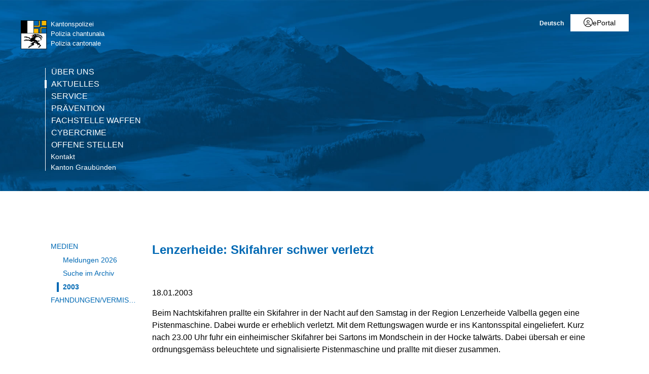

--- FILE ---
content_type: text/html; charset=utf-8
request_url: https://www.gr.ch/DE/institutionen/verwaltung/djsg/kapo/aktuelles/medien/2003/Seiten/DE_7509.aspx
body_size: 23876
content:
<!DOCTYPE html>

<html id="ctl00_htmlRoot" lang="DE" dir="ltr">
<head id="ctl00_Head1" class="wcag_mediamessage"><meta http-equiv="X-UA-Compatible" content="IE=edge" /><meta name="viewport" content="width=device-width, initial-scale=1" /><link rel="shortcut icon" href="/_layouts/15/GR/images/favicon.ico" type="image/vnd.microsoft.icon" id="favicon" /><link id="ctl00_lnkAppleIcon" rel="apple-touch-icon" href="https://www.gr.ch/_layouts/15/GR/images/apple-touch-icon.png" /><meta id="ctl00_MetaLastModified" name="Last-Modified" content="2009-09-22T05:58:33Z" /><meta charset="utf-8" /><style id="SPThemeHideForms" type="text/css">body {opacity:0 !important}</style>

<link id="ctl00_CSSRegistration_main" rel="stylesheet" type="text/css" media="all" href="https://cdn.gr.ch/gr/prod/css/main.v2.css?date=20250311102136" />




  
  
  
  
  
<title>
	Lenzerheide: Skifahrer schwer verletzt
</title><script id="ctl00_MainJS" src="https://cdn.gr.ch/gr/prod/js/main.v2.js"></script>
  <script src="https://kit.fontawesome.com/f572033358.js" crossorigin="anonymous"></script>
  
  <script type="text/javascript">
    function UpdateFormDigest(serverRelativeWebUrl, updateInterval) {
    try {
        var pageContextInfo = window['_spPageContextInfo'];

        if (pageContextInfo == null || pageContextInfo.updateFormDigestPageLoaded == null) {
            return;
        }
        var now = new Date();

        if (now.getTime() - pageContextInfo.updateFormDigestPageLoaded.getTime() < updateInterval) {
            return;
        }
        if (serverRelativeWebUrl == null || serverRelativeWebUrl.length <= 0) {
            return;
        }
        var formDigestElement = (document.getElementsByName("__REQUESTDIGEST"))[0];

        if (formDigestElement == null || formDigestElement.tagName.toLowerCase() != "input" || formDigestElement.type.toLowerCase() != "hidden" || formDigestElement.value == null || formDigestElement.value.length <= 0) {
            return;
        }
        var request = new XMLHttpRequest();

        if (request == null) {
            return;
        }
        request.open("POST", GetUrlFromWebUrlAndWebRelativeUrl(serverRelativeWebUrl, "_vti_bin/sites.asmx"), false);
        request.setRequestHeader("Content-Type", "text/xml");
        request.setRequestHeader("SOAPAction", "http://schemas.microsoft.com/sharepoint/soap/GetUpdatedFormDigest");
        request.send("<?xml version=\"1.0\" encoding=\"utf-8\"?>" + "<soap:Envelope xmlns:xsi=\"http://www.w3.org/2001/XMLSchema-instance\" xmlns:xsd=\"http://www.w3.org/2001/XMLSchema\" xmlns:soap=\"http://schemas.xmlsoap.org/soap/envelope/\">" + "  <soap:Body>" + "    <GetUpdatedFormDigest xmlns=\"http://schemas.microsoft.com/sharepoint/soap/\" />" + "  </soap:Body>" + "</soap:Envelope>");
        var responseText = request.responseText;

        if (responseText == null || responseText.length <= 0) {
            return;
        }
        var startTag = '<GetUpdatedFormDigestResult>';
        var endTag = '</GetUpdatedFormDigestResult>';
        var startTagIndex = responseText.indexOf(startTag);
        var endTagIndex = responseText.indexOf(endTag, startTagIndex + startTag.length);
        var newFormDigest = null;

        if (startTagIndex >= 0 && endTagIndex > startTagIndex) {
            newFormDigest = responseText.substring(startTagIndex + startTag.length, endTagIndex);
        }
        if (newFormDigest == null || newFormDigest.length <= 0) {
            return;
        }
        var oldValue = formDigestElement.value;

        formDigestElement.value = newFormDigest;
        pageContextInfo.updateFormDigestPageLoaded = new Date();
    }
    catch (ex) { }
    }    
  </script>
  
  <script type="text/javascript">
    jQuery(document).ready(function ($) {
      var logoLink = jQuery("a[id$='HyperlinkScreenLogo']").attr("href");
      var metaLink = jQuery("a[id$='HyperLinkHome']").attr("href");
      if (typeof (logoLink) !== "undefined" && typeof (metaLink) !== "undefined" && metaLink.toLowerCase() === logoLink.toLowerCase())
      {
        jQuery("a[id$='HyperLinkHome']").hide();
      }
    });
  </script>

  <script type="text/javascript">// <![CDATA[ 

var g_SPOffSwitches={};
// ]]>
</script>
<script type="text/javascript" src="/_layouts/15/1031/initstrings.js?rev=BWYPIpFr4uyFva7BdRGqeg%3D%3DTAG0"></script>
<script type="text/javascript" src="/_layouts/15/init.js?rev=eqiUN2EN5Xn%2F2YyfuJQDtA%3D%3DTAG0"></script>
<script type="text/javascript" src="/_layouts/15/theming.js?rev=SuLUbbwTXcxFWOWLFUsOkw%3D%3DTAG0"></script>
<script type="text/javascript" src="/ScriptResource.axd?d=DXF4cTZxzUJcS2XYxLAnxTeyMhv8C0kbD0f4CgBoXM_769XitixYsEGmoMOCQ6zpHtwkc-wq4rGugKXoXESDHn-8Xhb0He2NhYi0Po0YmRRoXyy_6og-ZXLQOiof9E4a_bUcge7IjM-92yXKA7l5-_IPtVsPyw62aPgAS2yIN5J8PO8rgdccJmcAkSCXmElQ0&amp;t=5c0e0825"></script>
<script type="text/javascript" src="/_layouts/15/blank.js?rev=OqEYlnomw4m5X%2FMg2wSuyA%3D%3DTAG0"></script>
<script type="text/javascript" src="/ScriptResource.axd?d=nZ9cTffOUuRcVeU1TpQ0UK545frcOq0Ip2kpJ_0sg9dQMcs8JSZ4KPDo9uAGHgo3BBGZ80fXCu3x0NW5fj7JneJGniH-WcYMd-TDdbFoqEiJITE-EQKYuAQvNSFTgdxlj21_A2fiogDKUHa044fCTSjcrfSa0qU2jtzoBZ6qc-OjJz5QaW8ZV1rQco5QS07G0&amp;t=5c0e0825"></script>
<script type="text/javascript" src="/_layouts/15/sp.init.js?rev=GcX1%2BQkwU9iewwepsza2Kw%3D%3DTAG0"></script>
<script type="text/javascript" src="/_layouts/15/clientrenderer.js?rev=Evu1eqGPwP%2FeN5ZuIpaSTQ%3D%3DTAG0"></script>
<script type="text/javascript" src="/_layouts/15/1031/srch.resources.js?rev=e5Bs4PyN48823rOKkGIyNQ%3D%3DTAG0"></script>
<script type="text/javascript" src="/_layouts/15/search.clientcontrols.js?rev=xgTuNRzK%2B28qr6bjGThpIw%3D%3DTAG0"></script>
<script type="text/javascript" src="/_layouts/15/1031/sp.res.js?rev=U%2F2Mnt3Iq%2FKcEUw3jEntmA%3D%3DTAG0"></script>
<script type="text/javascript" src="/_layouts/15/sp.runtime.js?rev=ieBn%2FPr8FuV9095CsVXFdw%3D%3DTAG0"></script>
<script type="text/javascript" src="/_layouts/15/sp.ui.dialog.js?rev=d7y1SiSVwqLJzuIiMAukpg%3D%3DTAG0"></script>
<script type="text/javascript" src="/_layouts/15/sp.js?rev=Os4G339%2BEf5vdNuG9dSWtw%3D%3DTAG0"></script>
<script type="text/javascript" src="/_layouts/15/cui.js?rev=ejf8nksDjeL2s1mvUvw77w%3D%3DTAG0"></script>
<script type="text/javascript">RegisterSod("require.js", "\u002f_layouts\u002f15\u002frequire.js?rev=bv3fWJhk0uFGpVwBxnZKNQ\u00253D\u00253DTAG0");</script>
<script type="text/javascript">RegisterSod("strings.js", "\u002f_layouts\u002f15\u002f1031\u002fstrings.js?rev=0iUUnQN5mc16eUoaw5DqIQ\u00253D\u00253DTAG0");</script>
<script type="text/javascript">RegisterSod("core.js", "\u002f_layouts\u002f15\u002fcore.js?rev=OuK8lknoOD37VvjQyOsHrw\u00253D\u00253DTAG0");RegisterSodDep("core.js", "strings.js");</script>
<script type="text/javascript">RegisterSod("menu.js", "\u002f_layouts\u002f15\u002fmenu.js?rev=WMbI5XqdDKTzX20rarEQsQ\u00253D\u00253DTAG0");</script>
<script type="text/javascript">RegisterSod("mQuery.js", "\u002f_layouts\u002f15\u002fmquery.js?rev=wdHoEUjBno2g0ULGFwFjAg\u00253D\u00253DTAG0");</script>
<script type="text/javascript">RegisterSod("callout.js", "\u002f_layouts\u002f15\u002fcallout.js?rev=yFnKkBSYasfA2rW6krdVFQ\u00253D\u00253DTAG0");RegisterSodDep("callout.js", "strings.js");RegisterSodDep("callout.js", "mQuery.js");RegisterSodDep("callout.js", "core.js");</script>
<script type="text/javascript">RegisterSod("sp.core.js", "\u002f_layouts\u002f15\u002fsp.core.js?rev=LSKJVyPWTBdDAU6EL2A6kw\u00253D\u00253DTAG0");RegisterSodDep("sp.core.js", "strings.js");RegisterSodDep("sp.core.js", "core.js");</script>
<script type="text/javascript">RegisterSod("clienttemplates.js", "\u002f_layouts\u002f15\u002fclienttemplates.js?rev=oZO8iLnMIX278DJXZp9S4A\u00253D\u00253DTAG0");</script>
<script type="text/javascript">RegisterSod("sharing.js", "\u002f_layouts\u002f15\u002fsharing.js?rev=z7dWWrP\u00252FqzzxvtLQKR08Ww\u00253D\u00253DTAG0");RegisterSodDep("sharing.js", "strings.js");RegisterSodDep("sharing.js", "mQuery.js");RegisterSodDep("sharing.js", "clienttemplates.js");RegisterSodDep("sharing.js", "core.js");</script>
<script type="text/javascript">RegisterSod("suitelinks.js", "\u002f_layouts\u002f15\u002fsuitelinks.js?rev=hNe7S\u00252B4EVV83bzPy9U\u00252BEvQ\u00253D\u00253DTAG0");RegisterSodDep("suitelinks.js", "strings.js");RegisterSodDep("suitelinks.js", "core.js");</script>
<script type="text/javascript">RegisterSod("sp.search.js", "\u002f_layouts\u002f15\u002fsp.search.js?rev=eMyDf7ZGV6rTjB2sDSdovA\u00253D\u00253DTAG0");</script>
<script type="text/javascript">RegisterSod("ajaxtoolkit.js", "\u002f_layouts\u002f15\u002fajaxtoolkit.js?rev=I3jVxnVkBqeUZ\u00252FWA\u00252BgwTLg\u00253D\u00253DTAG0");</script>
<script type="text/javascript">RegisterSod("inplview", "\u002f_layouts\u002f15\u002finplview.js?rev=ecdG8BqIlGbfoftF0\u00252FIAZA\u00253D\u00253DTAG0");RegisterSodDep("inplview", "strings.js");RegisterSodDep("inplview", "core.js");RegisterSodDep("inplview", "clienttemplates.js");</script>
<script type="text/javascript">RegisterSod("ribbon", "\u002f_layouts\u002f15\u002fsp.ribbon.js?rev=wPDmc1LZubpR2Fgk01M8qw\u00253D\u00253DTAG0");RegisterSodDep("ribbon", "strings.js");RegisterSodDep("ribbon", "core.js");RegisterSodDep("ribbon", "sp.core.js");RegisterSodDep("ribbon", "inplview");</script>
<script type="text/javascript">RegisterSod("sp.ui.policy.resources.resx", "\u002f_layouts\u002f15\u002fScriptResx.ashx?culture=de\u00252Dde\u0026name=SP\u00252EUI\u00252EPolicy\u00252EResources\u0026rev=zqR7mtEvL10cimHdEd38og\u00253D\u00253D");</script>
<script type="text/javascript">RegisterSod("mdn.js", "\u002f_layouts\u002f15\u002fmdn.js?rev=n0g\u00252FdHfO24JOLH\u00252FiRZEgQA\u00253D\u00253DTAG0");RegisterSodDep("mdn.js", "core.js");RegisterSodDep("mdn.js", "ribbon");RegisterSodDep("mdn.js", "sp.ui.policy.resources.resx");</script>
<script type="text/javascript">RegisterSod("userprofile", "\u002f_layouts\u002f15\u002fsp.userprofiles.js?rev=J0M1pzLkfDXcJflabMvTYA\u00253D\u00253DTAG0");</script>
<script type="text/javascript">RegisterSod("followingcommon.js", "\u002f_layouts\u002f15\u002ffollowingcommon.js?rev=MgAestdI8p64n4UsP1Xeug\u00253D\u00253DTAG0");RegisterSodDep("followingcommon.js", "strings.js");RegisterSodDep("followingcommon.js", "userprofile");RegisterSodDep("followingcommon.js", "core.js");RegisterSodDep("followingcommon.js", "mQuery.js");</script>
<script type="text/javascript">RegisterSod("profilebrowserscriptres.resx", "\u002f_layouts\u002f15\u002f1031\u002fprofilebrowserscriptres.js?rev=0VD3UbNaRWE8a8G97Fi\u00252BIA\u00253D\u00253DTAG0");</script>
<script type="text/javascript">RegisterSod("sp.ui.mysitecommon.js", "\u002f_layouts\u002f15\u002fsp.ui.mysitecommon.js?rev=5nRJiZWvHP3AB7VS14cjuw\u00253D\u00253DTAG0");RegisterSodDep("sp.ui.mysitecommon.js", "userprofile");RegisterSodDep("sp.ui.mysitecommon.js", "profilebrowserscriptres.resx");</script>
<script type="text/javascript">RegisterSod("browserScript", "\u002f_layouts\u002f15\u002fie55up.js?rev=DI\u00252FQWWhap6s759k\u00252FklnF0g\u00253D\u00253DTAG0");RegisterSodDep("browserScript", "strings.js");</script>

  <script type="text/javascript">
    var ddDienststelleDepartementeID = "#ctl00_PlaceHolderMain_DDDienststelleDepartemente";
    var ddMainCategoryID = null;
    var ddSubCategoryID = null;
    var txtDepartementID = "#ctl00_PlaceHolderMain_BeitragsDepartment_ctl00_TextField";
    var txtServiceID = "#ctl00_PlaceHolderMain_BeitragsDienststelle_ctl00_TextField";
    var ddToViewID = "#ctl00_PlaceHolderMain_DDSendToView";
    var $txtTwitterField = null;
    var ddSubItems;

    jQuery(document).ready(function () {
      var ddMain = jQuery(ddMainCategoryID);
      var ddSub = jQuery(ddSubCategoryID);
      var ddToView = jQuery(ddToViewID);
      var ddDienststelleDepartemente = jQuery(ddDienststelleDepartementeID);
      var txtDepartement = jQuery(txtDepartementID);
      var txtService = jQuery(txtServiceID);

      if (jQuery("body").hasClass("Edit")) {
        //var publishingMainContentEditor = document.getElementById("ctl00_PlaceHolderMain_RadHtmlFieldMainContent").control;        
        var parentElement = $get("RadHtmlFieldMainContentWrapper");
        var publishingMainContentEditor = $telerik.findControl(parentElement, "ctl00_PlaceHolderMain_RadHtmlFieldMainContent_ctl00_RadHtmlField");
        initSubArticleEditArea(ddDienststelleDepartemente, publishingMainContentEditor);

        // move dropdown to field editor container
        jQuery("input.ViewEMailReceivers").parent().prepend(ddToView);
        var selectedToView = jQuery("input.ViewEMailReceivers").val();
        if (selectedToView !== undefined && selectedToView !== null && selectedToView.length > 0)
          ddToView.val(selectedToView);
        else
          jQuery("input.ViewEMailReceivers").val(ddToView.val()); // new page

        jQuery("input.ViewEMailReceivers").hide();

        ddDienststelleDepartemente.change(function () {
          var selectedValue = ddDienststelleDepartemente.val().split("-");
          var selectedText = ddDienststelleDepartemente.children(":selected").text()
          txtDepartement.val(selectedValue[0]);
          txtService.val(selectedText + " (" + selectedValue[1] + ")");
        });

        ddToView.change(function () {
          var viewID = ddToView.val();
          jQuery("input.ViewEMailReceivers").val(viewID);
        });

        if (ddMain !== undefined && ddMain !== null && ddMain.length === 1) {
          if (ddSubItems === undefined) {
            var initTopic = ddMain.val().substr(0, 1);
            ddSubItems = new Array();
            ddSub.children("option").each(function (index, element) {
              ddSubItems[index] = jQuery(element).attr("value");
            });
            var orgSelection = ddSub.val();
            ddSub.empty();
            for (var i = 0; i < ddSubItems.length; ++i) {
              if (ddSubItems[i].indexOf(initTopic) === 0) {
                ddSub.append("<option value=\"" + ddSubItems[i] + "\">" + ddSubItems[i] + "</option>");
              }
            }
            ddSub.val(orgSelection);
          }
          ddMain.change(function () {
            var topic = ddMain.val().substr(0, 1);
            ddSub.empty();
            for (var i = 0; i < ddSubItems.length; ++i) {
              if (ddSubItems[i].indexOf(topic) === 0) {
                ddSub.append("<option value=\"" + ddSubItems[i] + "\">" + ddSubItems[i] + "</option>");
              }
            }
          });
        }
        $txtTwitterField = jQuery("#ctl00_PlaceHolderMain_txtTweetText_ctl00_TextField");
        if ($txtTwitterField.length > 0) {
          // move textarea
          $txtTwitterField.hide();
          jQuery("#TwitterTextArea").prependTo($txtTwitterField.parent());
          jQuery("#TwitterTextArea").val($txtTwitterField.val());
          jQuery("#TwitterTextArea").show();
          jQuery("#TwitterTextAreaCharCount").show();
          jQuery("#TwitterTextAreaCharCount").text("Verbleibende Zeichen (140-Link URL): " + (110 - $txtTwitterField.val().length));

          // update real twitter field
          jQuery("#TwitterTextArea").keypress(function (e) {
            if (jQuery(this).val().length >= 110)
              e.preventDefault();
          });
          jQuery("#TwitterTextArea").keyup(function () {
            if (jQuery(this).val().length >= 110) {
              jQuery(this).val(jQuery(this).val().substring(0, 110));
              $txtTwitterField.val(jQuery(this).val());
            }
            else
              $txtTwitterField.val(jQuery(this).val());
            jQuery("#TwitterTextAreaCharCount").text("Verbleibende Zeichen (140-Link URL): " + (110 - $txtTwitterField.val().length));
          });
        }
        else {
          jQuery("#TwitterTextArea").hide();
          jQuery("#TwitterTextAreaCharCount").hide();
        }
      }
    });
  </script>

    
    


<link rel="canonical" href="https://www.gr.ch:443/DE/institutionen/verwaltung/djsg/kapo/aktuelles/medien/2003/Seiten/DE_7509.aspx" />
  <link type="text/xml" rel="alternate" href="/DE/institutionen/verwaltung/djsg/kapo/aktuelles/medien/2003/_vti_bin/spsdisco.aspx" />
  
  <script>
    var counter = 0;
    var arrEditors = new Array();

    function RadEditorOnClientLoad(editor, args) {
      arrEditors[counter] = editor;
      counter++;
    }

    function pageLoad(sender, args) {
      if (typeof Telerik !== "undefined" && typeof Telerik.Web !== "undefined" && typeof Telerik.Web.UI !== "undefined" && typeof Telerik.Web.UI.Editor !== "undefined") {
        QualidatorOptimizeHtmlFilter.registerClass('QualidatorOptimizeHtmlFilter', Telerik.Web.UI.Editor.Filter);
        InitTelerikEditors();
      }
    }

    function RequestSearchPage(searchPage, txtFieldId) {
      var $container = jQuery("#HeaderContainer");
      var searchExpression = jQuery("#" + txtFieldId, $container);
      if (searchExpression.length === 0) {        
        $container = jQuery("div.sticky-header");
        searchExpression = jQuery("#" + txtFieldId, $container);
      }
      if (searchExpression.length > 0) {
        window.location = searchPage + "?k=" + searchExpression.val();
      }
      return false;
    }

    function ProcessImn() { }
    function ProcessImnMarkers() { }
  </script>
<style type="text/css">
	/* <![CDATA[ */
	#ctl00_TreeNavigation1_TreeNavigationMenu img.icon { border-style:none;vertical-align:middle; }
	#ctl00_TreeNavigation1_TreeNavigationMenu img.separator { border-style:none;display:block; }
	#ctl00_TreeNavigation1_TreeNavigationMenu ul { list-style:none;margin:0;padding:0;width:auto; }
	#ctl00_TreeNavigation1_TreeNavigationMenu ul.dynamic { z-index:1; }
	#ctl00_TreeNavigation1_TreeNavigationMenu a { text-decoration:none;white-space:nowrap;display:block; }
	#ctl00_TreeNavigation1_TreeNavigationMenu a.popout { background-image:url("/WebResource.axd?d=1FeU32r6wc5D9wtMF02cvvLpjsk4tEih4FdgO_oLsiDbQDRns4VcplJl2Ewq_glqPVFkqZi_GtPW2aqacnr9Dc8pPjx3BFvslT74KMspwQSBJNUW_8QGX2Iz9sRlds2E0&t=638901608248157332");background-repeat:no-repeat;background-position:right center;padding-right:14px; }
	/* ]]> */
</style></head>
<body id="ctl00_HtmlBody" class="wcag_mediamessage Display">
  <div class="form-container">
    <form method="post" action="./DE_7509.aspx" onsubmit="javascript:return WebForm_OnSubmit();" id="aspnetForm" class="Seven49Master">
<div class="aspNetHidden">
<input type="hidden" name="_wpcmWpid" id="_wpcmWpid" value="" />
<input type="hidden" name="wpcmVal" id="wpcmVal" value="" />
<input type="hidden" name="MSOWebPartPage_PostbackSource" id="MSOWebPartPage_PostbackSource" value="" />
<input type="hidden" name="MSOTlPn_SelectedWpId" id="MSOTlPn_SelectedWpId" value="" />
<input type="hidden" name="MSOTlPn_View" id="MSOTlPn_View" value="0" />
<input type="hidden" name="MSOTlPn_ShowSettings" id="MSOTlPn_ShowSettings" value="False" />
<input type="hidden" name="MSOGallery_SelectedLibrary" id="MSOGallery_SelectedLibrary" value="" />
<input type="hidden" name="MSOGallery_FilterString" id="MSOGallery_FilterString" value="" />
<input type="hidden" name="MSOTlPn_Button" id="MSOTlPn_Button" value="none" />
<input type="hidden" name="__EVENTTARGET" id="__EVENTTARGET" value="" />
<input type="hidden" name="__EVENTARGUMENT" id="__EVENTARGUMENT" value="" />
<input type="hidden" name="__REQUESTDIGEST" id="__REQUESTDIGEST" value="noDigest" />
<input type="hidden" name="MSOSPWebPartManager_DisplayModeName" id="MSOSPWebPartManager_DisplayModeName" value="Browse" />
<input type="hidden" name="MSOSPWebPartManager_ExitingDesignMode" id="MSOSPWebPartManager_ExitingDesignMode" value="false" />
<input type="hidden" name="MSOWebPartPage_Shared" id="MSOWebPartPage_Shared" value="" />
<input type="hidden" name="MSOLayout_LayoutChanges" id="MSOLayout_LayoutChanges" value="" />
<input type="hidden" name="MSOLayout_InDesignMode" id="MSOLayout_InDesignMode" value="" />
<input type="hidden" name="_wpSelected" id="_wpSelected" value="" />
<input type="hidden" name="_wzSelected" id="_wzSelected" value="" />
<input type="hidden" name="MSOSPWebPartManager_OldDisplayModeName" id="MSOSPWebPartManager_OldDisplayModeName" value="Browse" />
<input type="hidden" name="MSOSPWebPartManager_StartWebPartEditingName" id="MSOSPWebPartManager_StartWebPartEditingName" value="false" />
<input type="hidden" name="MSOSPWebPartManager_EndWebPartEditing" id="MSOSPWebPartManager_EndWebPartEditing" value="false" />
<input type="hidden" name="__VIEWSTATE" id="__VIEWSTATE" value="/[base64]/[base64]" />
</div>

<script type="text/javascript">
//<![CDATA[
var theForm = document.forms['aspnetForm'];
if (!theForm) {
    theForm = document.aspnetForm;
}
function __doPostBack(eventTarget, eventArgument) {
    if (!theForm.onsubmit || (theForm.onsubmit() != false)) {
        theForm.__EVENTTARGET.value = eventTarget;
        theForm.__EVENTARGUMENT.value = eventArgument;
        theForm.submit();
    }
}
//]]>
</script>


<script src="/WebResource.axd?d=XU81YiZDwYxZnKBpN997AoJt1hAvQwsokueSh_8O4zg5W5zCyZDO8Sz1TjAT1VOKx2lOn9hEC3tI2YVYJPEUNZRFaj5hv08m3dJpBRz5LmE1&amp;t=638901608248157332" type="text/javascript"></script>


<script type="text/javascript">
//<![CDATA[
var MSOWebPartPageFormName = 'aspnetForm';
var g_presenceEnabled = true;
var g_wsaEnabled = false;

var g_correlationId = '3a4defa1-326b-0018-6274-9e9cbcb731cd';
var g_wsaQoSEnabled = false;
var g_wsaQoSDataPoints = [];
var g_wsaRUMEnabled = false;
var g_wsaLCID = 1031;
var g_wsaListTemplateId = 850;
var g_wsaSiteTemplateId = 'WCAGTEMPLATE#1';
var _spPageContextInfo={"webServerRelativeUrl":"/DE/institutionen/verwaltung/djsg/kapo/aktuelles/medien/2003","webAbsoluteUrl":"https://www.gr.ch/DE/institutionen/verwaltung/djsg/kapo/aktuelles/medien/2003","viewId":"","listId":"{0b6c1771-7b0c-414c-b83e-e3b3fa0ceb07}","listPermsMask":{"High":16,"Low":196673},"listUrl":"/DE/institutionen/verwaltung/djsg/kapo/aktuelles/medien/2003/Seiten","listTitle":"Seiten","listBaseTemplate":850,"viewOnlyExperienceEnabled":false,"blockDownloadsExperienceEnabled":false,"idleSessionSignOutEnabled":false,"cdnPrefix":"","siteAbsoluteUrl":"https://www.gr.ch","siteId":"{e44aa434-51e1-4c3d-9063-3f71f3de9370}","showNGSCDialogForSyncOnTS":false,"supportPoundStorePath":true,"supportPercentStorePath":true,"siteSubscriptionId":null,"CustomMarkupInCalculatedFieldDisabled":true,"AllowCustomMarkupInCalculatedField":false,"isSPO":false,"farmLabel":null,"serverRequestPath":"/DE/institutionen/verwaltung/djsg/kapo/aktuelles/medien/2003/Seiten/DE_7509.aspx","layoutsUrl":"_layouts/15","webId":"{0bdec192-3dd4-4c9b-bea0-b40c4519b19b}","webTitle":"2003","webTemplate":"10051","webTemplateConfiguration":"WCAGTEMPLATE#1","webDescription":"","tenantAppVersion":"0","isAppWeb":false,"webLogoUrl":"/_layouts/images/titlegraphic.gif","webLanguage":1031,"currentLanguage":1031,"currentUICultureName":"de-DE","currentCultureName":"de-CH","currentCultureLCID":2055,"env":null,"nid":0,"fid":0,"serverTime":"2026-01-21T22:22:21.4261083Z","siteClientTag":"214$$16.0.10417.20037","crossDomainPhotosEnabled":false,"openInClient":true,"Has2019Era":true,"webUIVersion":15,"webPermMasks":{"High":16,"Low":196673},"pageListId":"{0b6c1771-7b0c-414c-b83e-e3b3fa0ceb07}","pageItemId":3531,"pagePermsMask":{"High":16,"Low":196673},"pagePersonalizationScope":1,"userEmail":"","userId":0,"userLoginName":null,"userDisplayName":null,"isAnonymousUser":true,"isAnonymousGuestUser":false,"isEmailAuthenticationGuestUser":false,"isExternalGuestUser":false,"systemUserKey":null,"alertsEnabled":true,"siteServerRelativeUrl":"/","allowSilverlightPrompt":"True","themeCacheToken":"/DE/institutionen/verwaltung/djsg/kapo/aktuelles/medien/2003::2:","themedCssFolderUrl":null,"themedImageFileNames":null,"modernThemingEnabled":true,"isSiteAdmin":false,"ExpFeatures":[480216468,1884350801,1158731092,62197791,538521105,335811073,4194306,34614301,268500996,-1946025984,28445328,-2147475455,134291456,65536,288,950272,1282,808326148,134217873,0,0,-1073217536,545285252,18350656,-467402752,6291457,-2147483644,1074794496,-1728053184,1845537108,622628,4102,0,0,0,0,0,0,0,0,0,0,0,0,0,0,0],"killSwitches":{},"InternalValidAuthorities":["hallo.gr.ch","www.hallo.gr.ch","wef.gr.ch","www.wef.gr.ch","kunstmuseum.gr.ch","www.kunstmuseum.gr.ch","raetischesmuseum.gr.ch","www.gr.ch","www2019.gr.ch","mysite.gr.ch"],"CorrelationId":"3a4defa1-326b-0018-6274-9e9cbcb731cd","hasManageWebPermissions":false,"isNoScriptEnabled":false,"groupId":null,"groupHasHomepage":true,"groupHasQuickLaunchConversationsLink":false,"departmentId":null,"hubSiteId":null,"hasPendingWebTemplateExtension":false,"isHubSite":false,"isWebWelcomePage":false,"siteClassification":"","hideSyncButtonOnODB":false,"showNGSCDialogForSyncOnODB":false,"sitePagesEnabled":false,"sitePagesFeatureVersion":0,"DesignPackageId":"00000000-0000-0000-0000-000000000000","groupType":null,"groupColor":"#d40ac7","siteColor":"#d40ac7","headerEmphasis":0,"navigationInfo":null,"guestsEnabled":false,"MenuData":{"SignInUrl":"/DE/institutionen/verwaltung/djsg/kapo/aktuelles/medien/2003/_layouts/15/Authenticate.aspx?Source=%2FDE%2Finstitutionen%2Fverwaltung%2Fdjsg%2Fkapo%2Faktuelles%2Fmedien%2F2003%2FSeiten%2FDE%5F7509%2Easpx"},"RecycleBinItemCount":-1,"PublishingFeatureOn":true,"PreviewFeaturesEnabled":false,"disableAppViews":false,"disableFlows":false,"serverRedirectedUrl":null,"formDigestValue":"0x852A5DCAAD97C18BEEA53AC200992DC8883EAE82A4F471732C4B50EC7907CB89CA8C4F2325685539AAD67AE330D8CB534A2308F47728F9273B1F89E4D7C8C73D,21 Jan 2026 22:22:21 -0000","maximumFileSize":250,"formDigestTimeoutSeconds":1799,"canUserCreateMicrosoftForm":false,"canUserCreateVisioDrawing":true,"readOnlyState":null,"isTenantDevSite":false,"preferUserTimeZone":false,"userTimeZoneData":null,"userTime24":false,"userFirstDayOfWeek":null,"webTimeZoneData":null,"webTime24":false,"webFirstDayOfWeek":null,"isSelfServiceSiteCreationEnabled":null,"alternateWebAppHost":"","aadTenantId":"","aadUserId":"","aadInstanceUrl":"","msGraphEndpointUrl":"https://","allowInfectedDownload":true};_spPageContextInfo.updateFormDigestPageLoaded=new Date();_spPageContextInfo.clientServerTimeDelta=new Date(_spPageContextInfo.serverTime)-new Date();if(typeof(define)=='function'){define('SPPageContextInfo',[],function(){return _spPageContextInfo;});}var L_Menu_BaseUrl="/DE/institutionen/verwaltung/djsg/kapo/aktuelles/medien/2003";
var L_Menu_LCID="1031";
var L_Menu_SiteTheme="null";
document.onreadystatechange=fnRemoveAllStatus; function fnRemoveAllStatus(){removeAllStatus(true)};var dlc_fvsi = {"DefaultViews":[],"ViewUrls":[],"WebUrl":"\/DE\/institutionen\/verwaltung\/djsg\/kapo\/aktuelles\/medien\/2003"};
function _spNavigateHierarchy(nodeDiv, dataSourceId, dataPath, url, listInContext, type) {

    CoreInvoke('ProcessDefaultNavigateHierarchy', nodeDiv, dataSourceId, dataPath, url, listInContext, type, document.forms.aspnetForm, "", "\u002fDE\u002finstitutionen\u002fverwaltung\u002fdjsg\u002fkapo\u002faktuelles\u002fmedien\u002f2003\u002fSeiten\u002fDE_7509.aspx");

}
var searchconfig = {
HeaderTopSearch: "Suche",Placeholder: "Ihr Suchbegriff...",ImageUrl: "https://cdn.gr.ch/gr/prod/images/icons-set/suche.svg",SearchExpression: "",SearchPage: "/DE/Seiten/Suche.aspx",};
Flighting.ExpFeatures = [480216468,1884350801,1158731092,62197791,538521105,335811073,4194306,34614301,268500996,-1946025984,28445328,-2147475455,134291456,65536,288,950272,1282,808326148,134217873,0,0,-1073217536,545285252,18350656,-467402752,6291457,-2147483644,1074794496,-1728053184,1845537108,622628,4102,0,0,0,0,0,0,0,0,0,0,0,0,0,0,0]; (function()
{
    if(typeof(window.SP) == "undefined") window.SP = {};
    if(typeof(window.SP.YammerSwitch) == "undefined") window.SP.YammerSwitch = {};

    var ysObj = window.SP.YammerSwitch;
    ysObj.IsEnabled = false;
    ysObj.TargetYammerHostName = "www.yammer.com";
} )(); //]]>
</script>

<script src="/ScriptResource.axd?d=9KfELFzfbaY3Qg-u0Qzix7KxzZtdCJwtLugjmy_DXkmilazt4Zzf_FLPyq8mkyjao9LjznsWhcYQ5rJDE7Rj0j4VKWU07zVI_h6CsOnmphSnvr8RzSPjShTp7hkKPrqGrIZ49c65JQYm4niM2tSCfhE3Gv-iHGen4LyJuznGc2o1&amp;t=ffffffff93d1c106" type="text/javascript"></script>
<script src="/_layouts/15/blank.js?rev=OqEYlnomw4m5X%2FMg2wSuyA%3D%3DTAG0" type="text/javascript"></script>
<script type="text/javascript">
//<![CDATA[
window.SPThemeUtils && SPThemeUtils.RegisterCssReferences([]);
(function(){

        if (typeof(_spBodyOnLoadFunctions) === 'undefined' || _spBodyOnLoadFunctions === null) {
            return;
        }
        _spBodyOnLoadFunctions.push(function() {
            SP.SOD.executeFunc('core.js', 'FollowingDocument', function() { FollowingDocument(); });
        });
    })();(function(){

        if (typeof(_spBodyOnLoadFunctions) === 'undefined' || _spBodyOnLoadFunctions === null) {
            return;
        }
        _spBodyOnLoadFunctions.push(function() {
            SP.SOD.executeFunc('core.js', 'FollowingCallout', function() { FollowingCallout(); });
        });
    })();var _spRegionalSettings={adjustHijriDays:0,calendarType:1,firstDayOfWeek:1,firstWeekOfYear:0,localeId:2055,currentDateInLocalCalendar: new Date(2026, 0, 21),showWeeks:0,timeZone:'00:59:59.9991425',timeZoneInHours:1,workDayEnd:1020,workDayStart:480,workDays:'0111110',time24:1};Sys.CultureInfo.CurrentCulture = (function(a){return new Sys.CultureInfo(a.name,a.numberFormat,a.dateTimeFormat)})({"dateTimeFormat":{"AMDesignator":"vorm.","AbbreviatedDayNames":["So.","Mo.","Di.","Mi.","Do.","Fr.","Sa."],"AbbreviatedLeapMonthNames":null,"AbbreviatedMonthGenitiveNames":["Jan.","Feb.","März","Apr.","Mai","Juni","Juli","Aug.","Sep.","Okt.","Nov.","Dez.",""],"AbbreviatedMonthNames":["Jan","Feb","Mär","Apr","Mai","Jun","Jul","Aug","Sep","Okt","Nov","Dez",""],"Calendar":{"AlgorithmType":1,"CalendarType":1,"Eras":[1],"IsReadOnly":false,"MaxSupportedDateTime":"\/Date(253402300799999)\/","MinSupportedDateTime":"\/Date(-62135596800000)\/","TwoDigitYearMax":2029},"CalendarWeekRule":2,"DateSeparator":".","DayNames":["Sonntag","Montag","Dienstag","Mittwoch","Donnerstag","Freitag","Samstag"],"FirstDayOfWeek":1,"FullDateTimePattern":"dddd, d. MMMM yyyy HH:mm:ss","IsReadOnly":true,"LeapMonthNames":null,"LongDatePattern":"dddd, d. MMMM yyyy","LongTimePattern":"HH:mm:ss","MonthDayPattern":"d. MMMM","MonthGenitiveNames":["Januar","Februar","März","April","Mai","Juni","Juli","August","September","Oktober","November","Dezember",""],"MonthNames":["Januar","Februar","März","April","Mai","Juni","Juli","August","September","Oktober","November","Dezember",""],"NativeCalendarName":"Gregorianischer Kalender","PMDesignator":"nachm.","RFC1123Pattern":"ddd, dd MMM yyyy HH':'mm':'ss 'GMT'","ShortDatePattern":"dd.MM.yyyy","ShortTimePattern":"HH:mm","ShortestDayNames":["So.","Mo.","Di.","Mi.","Do.","Fr.","Sa."],"SortableDateTimePattern":"yyyy'-'MM'-'dd'T'HH':'mm':'ss","TimeSeparator":":","UniversalSortableDateTimePattern":"yyyy'-'MM'-'dd HH':'mm':'ss'Z'","YearMonthPattern":"MMMM yyyy","eras":[1,"n. Chr.","n. Chr.",0]},"name":"de-CH","numberFormat":{"CurrencyDecimalDigits":2,"CurrencyDecimalSeparator":".","CurrencyGroupSeparator":"'","CurrencyGroupSizes":[3],"CurrencyNegativePattern":2,"CurrencyPositivePattern":2,"CurrencySymbol":"CHF","DigitSubstitution":1,"IsReadOnly":true,"NaNSymbol":"NaN","NativeDigits":["0","1","2","3","4","5","6","7","8","9"],"NegativeInfinitySymbol":"-∞","NegativeSign":"-","NumberDecimalDigits":2,"NumberDecimalSeparator":".","NumberGroupSeparator":"'","NumberGroupSizes":[3],"NumberNegativePattern":1,"PerMilleSymbol":"‰","PercentDecimalDigits":2,"PercentDecimalSeparator":".","PercentGroupSeparator":"'","PercentGroupSizes":[3],"PercentNegativePattern":1,"PercentPositivePattern":1,"PercentSymbol":"%","PositiveInfinitySymbol":"∞","PositiveSign":"+"}});if (typeof(DeferWebFormInitCallback) == 'function') DeferWebFormInitCallback();function WebForm_OnSubmit() {
UpdateFormDigest('\u002fDE\u002finstitutionen\u002fverwaltung\u002fdjsg\u002fkapo\u002faktuelles\u002fmedien\u002f2003', 1440000);if (typeof(_spFormOnSubmitWrapper) != 'undefined') {return _spFormOnSubmitWrapper();} else {return true;};
return true;
}
//]]>
</script>

		<div class="aspNetHidden">

			<input type="hidden" name="__VIEWSTATEGENERATOR" id="__VIEWSTATEGENERATOR" value="FC94DEC6" />
		</div>

              
      <script type="text/javascript">
//<![CDATA[
Sys.WebForms.PageRequestManager._initialize('ctl00$ctl20', 'aspnetForm', [], [], [], 90, 'ctl00');
//]]>
</script>


      <div class="noindex" role="navigation" aria-label="skip-links">
        <ul class="skip-links">
          <li id="ctl00_litSkipLinkContent"><a href="#MainContent" accesskey="0" class="skip-to-content">Springe zum Seiteninhalt</a></li>
          <li id="ctl00_litkSkipLinkNavigation"><a href="#MainNavigation" accesskey="1" class="skip-to-mainnav">Springe zur Navigation</a></li>
        </ul>
      </div>

      <noscript><div class='noindex'>Möglicherweise versuchen Sie, mit einem gesicherten Browser auf dem Server auf diese Website zuzugreifen. Aktivieren Sie Skripts, und laden Sie diese Seite dann erneut.</div></noscript>

      <div id="DeltaFormDigest">
	
        
          <script type="text/javascript">//<![CDATA[
        var formDigestElement = document.getElementsByName('__REQUESTDIGEST')[0];
        if (!((formDigestElement == null) || (formDigestElement.tagName.toLowerCase() != 'input') || (formDigestElement.type.toLowerCase() != 'hidden') ||
            (formDigestElement.value == null) || (formDigestElement.value.length <= 0)))
        {
            formDigestElement.value = '0xA634EF8CCA6B32A96C98CBD8460861C675B7AC55538014C435F25D00C83872B58F047A4BBB9AB15254691D451B3633314392F4235B447B7F13CC1EE2763F12F6,21 Jan 2026 22:22:22 -0000';_spPageContextInfo.updateFormDigestPageLoaded = new Date();
        }
        //]]>
        </script>
        
      
</div>

      
      <div id="welcomeMenuBox">
        
      </div>
      
      <div id="ctl00_RootPanel">
	
        
        <div id="ctl00_RootContainer" class=" WCAG_Media_Message">
          <h1 id="ctl00_SRHeaderNavigation" class="sr-only">Navigation</h1>
          <div class="sticky-header">
            <div class="search" role="search" aria-labelledby="ctl00_SRHeaderSearchSticky">
              <h2 id="ctl00_SRHeaderSearchSticky" class="sr-only">Suche</h2>              
              <div class="ms-webpart-chrome ms-webpart-chrome-fullWidth ">
		<div WebPartID="00000000-0000-0000-0000-000000000000" HasPers="true" id="WebPartWPQ1" width="100%" class="ms-WPBody " OnlyForMePart="true" allowDelete="false" style="" ><div componentid="ctl00_ctl33_csr" id="ctl00_ctl33_csr"></div><noscript><div id="ctl00_ctl33_noscript">Anscheinend ist in Ihrem Browser JavaScript nicht aktiviert. Aktivieren Sie bitte JavaScript, und versuchen Sie es erneut.</div></noscript><div id="ctl00_ctl33">

		</div><div class="ms-clear"></div></div>
	</div>              
            </div>
          </div>

          
          <div id="HeaderContainer" class="header noindex" role="banner">
            
            
            

<div class="logo">
  <div class="image">    
    <a id="ctl00_LanguageSection1_HyperlinkScreenLogo" title="Kantonspolizei Graubünden" href="https://www.gr.ch/DE/institutionen/verwaltung/djsg/kapo"><img src="https://cdn.gr.ch/gr/prod/images/logo.svg" id="ctl00_LanguageSection1_ImageScreenLogo" alt="Zur Startseite" />
      <div class="root-web-labels">
        <p lang="de">Kantonspolizei</p><p lang="rm">Polizia chantunala</p><p lang="it">Polizia cantonale</p>
      </div>
    </a> 
  </div>
</div>

            

<div class="language nav" role="navigation" aria-labelledby="LanguageSelectionHeading">
  <h2 id="LanguageSelectionHeading" class="sr-only">Sprachwahl</h2>
  <ul id="LanguageSelectionList"><li class="selected"><a href="#" aria-label="Deutsch - aktuelle Sprache/Current Language">Deutsch</a></li></ul>
</div>

            <div class="mobile-navigation" role="navigation" aria-label="mobile-navigation">
              <a id="ctl00_ToggleMobileNavigation" class="mobile-menu-toggle" alt="Menü ein- oder ausschalten" href="#MobileNavigationContainer">
                <span id="ctl00_SRToggleMobileNavigation" class="sr-only"></span>
                <span class="menu-toggle"></span>
              </a>
              <div class="mobile-navigation-container" id="MobileNavigationContainer"></div>
            </div>
            <nav class="main-navigation nav" id="MainNavigation" aria-label="main navigation">
              <div class="main-categories nav" aria-labelledby="ctl00_SRHeaderTopNavigation">
                <h2 id="ctl00_SRHeaderTopNavigation" class="sr-only">Hauptnavigation</h2>
                <ul id="ctl00_SimpleNavigationMenu" class="root">
		<li class="item1 category firstchild"><a href="/DE/institutionen/verwaltung/djsg/kapo/ueberuns/Seiten/default.aspx">Über uns</a></li><li class="item2 category alternating selected"><a aria-label="Die Seite Aktuelles ist die aktuelle Seite." href="/DE/institutionen/verwaltung/djsg/kapo/aktuelles/Seiten/skip.aspx">Aktuelles</a></li><li class="item3 category"><a href="/DE/institutionen/verwaltung/djsg/kapo/service/Seiten/default.aspx">Service</a></li><li class="item4 category alternating"><a href="/DE/institutionen/verwaltung/djsg/kapo/praevention/Seiten/start_praevention.aspx">Prävention</a></li><li class="item5 category"><a href="/DE/institutionen/verwaltung/djsg/kapo/fd_waffen/Seiten/start.aspx">Fachstelle Waffen</a></li><li class="item6 category alternating"><a href="/DE/institutionen/verwaltung/djsg/kapo/cybercrime/Seiten/welcome_cyc.aspx">Cybercrime</a></li><li class="item7 category lastchild"><a href="/DE/institutionen/verwaltung/djsg/kapo/stellen/Seiten/stellen.aspx">Offene Stellen</a></li>
	</ul>
                
              </div>
              <div class="meta-navigation nav" aria-label="meta navigation" role="navigation">
                <ul id="ctl00_MetaNavigation_ulMetaNavigation">  
  <li id="ctl00_MetaNavigation_MetaNavigationContact"><a id="ctl00_MetaNavigation_HyperLinkContact" accesskey="3" title="Ihre Mitteilung an die Kantonspolizei Graubünden" href="/DE/institutionen/verwaltung/djsg/kapo/Seiten/kontakt.aspx">Kontakt</a></li>
  <li id="ctl00_MetaNavigation_MetaNavigationSitemap"><a id="ctl00_MetaNavigation_HyperLinkSitemap" accesskey="4" href="/DE/institutionen/verwaltung/djsg/kapo/Seiten/Sitemap.aspx">Sitemap</a></li>
  
  
  <li id="ctl00_MetaNavigation_MetaNavigationJobOffer" class="lastChild"><a href="/stellen/">Stellen</a></li>
  
  

  <li id="ctl00_MetaNavigation_MetaNavigationHome">
    <a id="ctl00_MetaNavigation_HyperLinkHome" accesskey="5" href="https://www.gr.ch/de">Kanton Graubünden</a>
  </li>
</ul>

              </div>
            </nav>
            <div class="search" role="search" aria-labelledby="ctl00_SRHeaderSearchNormal">
              <h2 id="ctl00_SRHeaderSearchNormal" class="sr-only">Suche</h2>              
              <div class="ms-webpart-chrome ms-webpart-chrome-fullWidth ">
		<div WebPartID="00000000-0000-0000-0000-000000000000" HasPers="true" id="WebPartWPQ2" width="100%" class="ms-WPBody " OnlyForMePart="true" allowDelete="false" style="" ><div componentid="ctl00_ctl35_csr" id="ctl00_ctl35_csr"></div><noscript><div id="ctl00_ctl35_noscript">Anscheinend ist in Ihrem Browser JavaScript nicht aktiviert. Aktivieren Sie bitte JavaScript, und versuchen Sie es erneut.</div></noscript><div id="ctl00_ctl35">

		</div><div class="ms-clear"></div></div>
	</div>
              
            </div>
            
            
          </div>

          <!-- old position skip links block -->

          

          <div class="body-container" id="BodyContainer">
            <div id="DeltaPageStatusBar">
		
              <div id="pageStatusBar"></div>
            
	</div>

            

            <div class="body-row top-links-row">
              <div class="top-links important-links ImportantLinks short-navigation icons nav" role="navigation" aria-label="top-links naviagtion">
                <div class="top-links-container">
                  
                </div>
                
              </div>
            </div>

            <div class="info-panel noindex" role="complementary" aria-label="complementary informations">
              <div class="informations">
                
	<div id="ctl00_PlaceHolderAdditionalContent3_ctl00_Box1" class="Box Item1">
    <div id="ctl00_PlaceHolderAdditionalContent3_ctl00_WebPartZoneTopRight" class="WebPartZone-Vertical empty">

			</div>
		
</div>



              </div>
            </div>

            <div class="body-row has-main-content has-tree-navigation">
              
              <div class="aside aside-1 noindex">
                <div id="ctl00_panel4" class="tree-navigation" role="navigation" aria-labelledby="ctl00_SRHeaderContextNavigation">
			
                  <h2 id="ctl00_SRHeaderContextNavigation" class="sr-only">Bereichsnavigation</h2>
                  
<div class="hidden" data-subNavOpen="Unternavigation öffnen" data-subNavClose="Unternavigation schliessen">
  <h2>Unternavigation öffnen</h2>
</div>
<div class="content-navigation">
  <ul class="level1">
    <li><a href="/DE/institutionen/verwaltung/djsg/kapo/aktuelles/medien/Seiten/uebersicht.aspx" title="">Medien<span class="hidden"> </span></a></strong><ul class="level2">
        <li><a href="/DE/institutionen/verwaltung/djsg/kapo/aktuelles/medien/2026/Seiten/Index2026.aspx" title="">Meldungen 2026<span class="hidden"> </span></a></li>
        <li><a href="/DE/institutionen/verwaltung/djsg/kapo/aktuelles/medien/Seiten/suchen.aspx" title="">Suche im Archiv<span class="hidden"> </span></a></li>
        <li class="selected"><strong><a href="/DE/institutionen/verwaltung/djsg/kapo/aktuelles/medien/2003/Seiten/default.aspx" title="">2003<span class="hidden"> </span></a></strong></li>
      </ul>
    </li>
    <li><a href="/DE/institutionen/verwaltung/djsg/kapo/aktuelles/fahndungen/Seiten/default.aspx" title="">Fahndungen/Vermisste<span class="hidden"> </span></a></li>
  </ul>
</div>

                
		</div>
                

              </div>

              <div class="main-column">
                <div class="main-content" id="MainContent" role="main">
                  <h1 id="ctl00_SRHeaderContent" class="sr-only">Inhaltsbereich</h1>
                  
                  <div class="page-metadata">
                    
                    
                    
                    <h1 id="ctl00_headingPageTitle">Lenzerheide: Skifahrer schwer verletzt</h1>
                    
                  </div>
                  	
  	        
  <div id="ArticleTabContainer">
	  <ul class="gr-only-edit-mode">
      <li class="page-metadata k-state-active">Seiteninformationen</li>
      <li class="main-article">Erste Mitteilung</li>
      <li class="new-sub-article">Neuen Beitrag einfügen</li>
	  </ul>
    <div>
      <div class="Audience">
		    
	    </div>	
	    <div id="ctl00_PlaceHolderMain_ctl01_DateAndByLine" class="DateAndByLine">
    <div id="ctl00_PlaceHolderMain_ctl01_ByLine" class="ByLine">
        18.01.2003
        
    </div>
        
</div>
 	
	                
      
      
      
      
	    
	    
      	
      <label style="display: none;" for="TwitterTextArea">Twitter Text</label>
      <textarea id="TwitterTextArea" name="TwitterTextArea" style="display: none;" cols="64" rows="3" aria-label="Internal field for Twitter message"></textarea>
      <span id="TwitterTextAreaCharCount" name="TwitterTextAreaCharCount"></span>
      
      	
      
      
      
      
        
      
	    	      
            
    </div>
    <div>
      
      <div class="pageContent" id="RadHtmlFieldMainContentWrapper">
	      <div class="LegacyMediaMessage">Beim Nachtskifahren prallte ein Skifahrer in der Nacht auf den Samstag in der 
Region Lenzerheide Valbella gegen eine Pistenmaschine. Dabei wurde er erheblich 
verletzt. Mit dem Rettungswagen wurde er ins Kantonsspital eingeliefert. Kurz nach 
23.00 Uhr fuhr ein einheimischer Skifahrer bei Sartons im Mondschein in der Hocke 
talwärts. Dabei übersah er eine ordnungsgemäss beleuchtete und signalisierte 
Pistenmaschine und prallte mit dieser zusammen.
<br><b><br>Poschiavo&#58; Lenker bei Selbstunfall verletzt</b>
<br>In der Nacht auf den Samstag ist ein Automobilist bei einem Schleuderunfall in 
Poschiavo erheblich verletzt worden. Er wurde ins örtliche Spital eingeliefert. Von San 
Carlo kommend fuhr der Fahrer kurz vor Mitternacht in Richtung Süden. Nach einem 
Überholmanöver geriet er eingangs Poschiavo ins Schleudern, überquerte die 
Gegenfahrbahn und prallte in der Folge heftig gegen eine Stützmauer. Nachdem sich 
das Fahrzeug überschlagen hatte, kam es total beschädigt auf dem Dache liegend zum 
Stillstand.
<br><b><br>Langwies&#58; Automobilistin stürzt 60 Meter den Abhang hinunter</b>
<br>Eine Lenkerin ist am Samstagmorgen in Langwies bei einem Selbstunfall auf der 
Schanfiggerstrasse verletzt worden. Sie musste mit der Ambulanz zur Kontrolle und 
ambulanter Behandlung in eine Arztpraxis eingeliefert werden. Am Fahrzeug entstand 
Totalschaden. Auf der Bergfahrt in Richtung Arosa geriet sie in einer Doppelkurve kurz 
vor 09.00 Uhr ins Schleudern und dabei über den Strassenrand hinaus. Nachdem das 
Auto den Bündnerzaun durchschlagen hatte, stürzte es, sich mehrmals überschlagend 
den steilen Abhang hinunter. Etwa 60 Meter unterhalb der Strasse kam es zum 
Stillstand. Die Fahrerin konnte ohne gravierende Verletzungen das Fahrzeug aus 
eigener Kraft verlassen und bis zur Strasse hochklettern. Von einem zufällig 
anwesenden Autofahrer wurde sie in Empfang genommen und vorübergehend betreut.
<br><b><br>Madulain&#58; grosser Sachschaden bei Frontalkollision</b>
<br>Bei einer Frontalkollision wurden zwei Personenwagen in der Nacht auf den 
Samstag in Madulain stark beschädigt. Die Insassen blieben unverletzt. Von La Punt 
kommend fuhr eine Automobilistin kurz nach 23.00 Uhr über die Kantonsstrasse in 
Richtung Zuoz. Bei der Abzweigung Madulain bog sie nach links in Richtung Madulain 
ab. Dabei übersah sie ein aus der Gegenrichtung nahendes Fahrzeug und prallte mit 
diesem zusammen.
<br><b><br>Malix&#58; grosser Schaden bei Fahrzeugbrand</b>
<br>Am Samstagvormittag ist ein Fahrzeug bei einem Brand stark beschädigt worden. 
Die Insassen sowie ein Hund konnten sich unverletzt in Sicherheit bringen. Während 
der Fahrt von Chur über die Kantonsstrasse in Richtung Churwalden geriet ein 
Personenwagen kurz vor 10.00 Uhr plötzlich in Brand. Die alarmierte Ortsfeuerwehr war 
schnell vor Ort und konnte den Brand rasch löschen. Dadurch kam es vorübergehend zu 
Verkehrsbehinderungen.
<br><br>Quelle&#58; Kantonspolizei Graubünden
<br></div>
      </div>
	    		
    </div>
    <div class="gr-only-edit-mode">
      Neuer Artikel
    </div>    
  </div>
  
    
  
<div style='display:none' id='hidZone'><div id="ctl00_PlaceHolderMain_wpz" class="WebPartZone-Vertical empty">

				</div>
			</div>
                </div>
              </div>
            </div>

            

            <div class="body-row row additional-content lazy-bg-image" id="BottomContentContainer">
              
              
            </div>

            
          </div>

          
          
          <div id="ctl00_FooterArea_PanelFooterContainer" class="noindex" role="contentinfo" aria-labelledby="ctl00_FooterArea_SRHeaderFooter">
				
  <h1 id="ctl00_FooterArea_SRHeaderFooter" class="sr-only">Fusszeile</h1>
  <div class="footer">
		<div class="utilities nav">
      <ul>        
        <li class="copyright">
          © 2026 Kanton Graubünden
        </li>
        <li id="ctl00_FooterArea_FooterLinksLegal" class="legals">
          <a href="/DE/institutionen/verwaltung/index">Alle Webseiten</a>
        </li>
        <li id="ctl00_FooterArea_FooterLinksImpressum" class="imprint">
          <a href="/de/Seiten/Impressum.aspx">Impressum</a>
        </li>
        
        
                            

      </ul>
    </div>
    
    <div class="social-sharing nav" id="FooterContentSharing">
      <ul id="ctl00_FooterArea_SocialSharings" class="social-sharing-icons"><li class="social-icon-facebook"><a href="#" data-target="facebook">Facebook</a></li><li class="social-icon-twitter"><a href="#" data-target="Twitter">X</a></li><li class="social-icon-mail"><a href="#" data-target="Mail">Mail</a></li><li class="social-icon-whatsapp"><a href="#" data-target="WhatsApp" data-action="share/whatsapp/share">WhatsApp</a></li></ul>
    </div>
	</div>

			</div>


          

          
          
          <input type="text" name="__spText1" title="text" style="display: none;" />
          <input type="text" name="__spText2" title="text" style="display: none;" />
          
          
        </div>
      
		</div>
    
		
<script type="text/javascript">
//<![CDATA[
var _spFormDigestRefreshInterval = 1440000;function loadMDN2() { EnsureScript('MDN.js', typeof(loadFilterFn), null); }
function loadMDN1() { ExecuteOrDelayUntilScriptLoaded(loadMDN2, 'sp.ribbon.js'); }
_spBodyOnLoadFunctionNames.push('loadMDN1');
function _spNavigateHierarchyEx(nodeDiv, dataSourceId, dataPath, url, listInContext, type, additionalQString) {
    CoreInvoke('SetAdditionalNavigateHierarchyQString', additionalQString);
    g_originalSPNavigateFunc(nodeDiv, dataSourceId, dataPath, url, listInContext, type);
}

g_originalSPNavigateFunc = _spNavigateHierarchy;
_spNavigateHierarchy = _spNavigateHierarchyEx;
window.SPThemeUtils && SPThemeUtils.ApplyCurrentTheme(true); IsSPSocialSwitchEnabled = function() { return true; };var _fV4UI = true;
function _RegisterWebPartPageCUI()
{
    var initInfo = {editable: false,isEditMode: false,allowWebPartAdder: false,listId: "{0b6c1771-7b0c-414c-b83e-e3b3fa0ceb07}",itemId: 3531,recycleBinEnabled: true,enableMinorVersioning: true,enableModeration: false,forceCheckout: true,rootFolderUrl: "\u002fDE\u002finstitutionen\u002fverwaltung\u002fdjsg\u002fkapo\u002faktuelles\u002fmedien\u002f2003\u002fSeiten",itemPermissions:{High:16,Low:196673}};
    SP.Ribbon.WebPartComponent.registerWithPageManager(initInfo);
    var wpcomp = SP.Ribbon.WebPartComponent.get_instance();
    var hid;
    hid = document.getElementById("_wpSelected");
    if (hid != null)
    {
        var wpid = hid.value;
        if (wpid.length > 0)
        {
            var zc = document.getElementById(wpid);
            if (zc != null)
                wpcomp.selectWebPart(zc, false);
        }
    }
    hid = document.getElementById("_wzSelected");
    if (hid != null)
    {
        var wzid = hid.value;
        if (wzid.length > 0)
        {
            wpcomp.selectWebPartZone(null, wzid);
        }
    }
};
function __RegisterWebPartPageCUI() {
ExecuteOrDelayUntilScriptLoaded(_RegisterWebPartPageCUI, "sp.ribbon.js");}
_spBodyOnLoadFunctionNames.push("__RegisterWebPartPageCUI");var __wpmExportWarning='This Web Part Page has been personalized. As a result, one or more Web Part properties may contain confidential information. Make sure the properties contain information that is safe for others to read. After exporting this Web Part, view properties in the Web Part description file (.WebPart) by using a text editor such as Microsoft Notepad.';var __wpmCloseProviderWarning='You are about to close this Web Part.  It is currently providing data to other Web Parts, and these connections will be deleted if this Web Part is closed.  To close this Web Part, click OK.  To keep this Web Part, click Cancel.';var __wpmDeleteWarning='You are about to permanently delete this Web Part.  Are you sure you want to do this?  To delete this Web Part, click OK.  To keep this Web Part, click Cancel.';g_spPreFetchKeys.push('sp.core.js');//]]>
</script>
<!-- Removed Menu Startup script -->
<script type="text/javascript">
//<![CDATA[

            ExecuteOrDelayUntilScriptLoaded(
                function() 
                {                    
                    Srch.ScriptApplicationManager.get_current().states = {"webUILanguageName":"de-CH","webDefaultLanguageName":"de-DE","QueryDateTimeCulture":2055,"timeZoneOffsetInHours":1,"contextUrl":"https://www.gr.ch/DE/institutionen/verwaltung/djsg/kapo/aktuelles/medien/2003","contextTitle":"2003","supportedLanguages":[{"id":1025,"label":"Arabisch"},{"id":1093,"label":"Bangla"},{"id":1026,"label":"Bulgarisch"},{"id":1027,"label":"Katalanisch"},{"id":2052,"label":"Chinesisch (vereinfacht)"},{"id":1028,"label":"Chinesisch (traditionell)"},{"id":1050,"label":"Kroatisch"},{"id":1029,"label":"Tschechisch"},{"id":1030,"label":"Dänisch"},{"id":1043,"label":"Niederländisch"},{"id":1033,"label":"Englisch"},{"id":1035,"label":"Finnisch"},{"id":1036,"label":"Französisch"},{"id":1031,"label":"Deutsch"},{"id":1032,"label":"Griechisch"},{"id":1095,"label":"Gujarati"},{"id":1037,"label":"Hebräisch"},{"id":1081,"label":"Hindi"},{"id":1038,"label":"Ungarisch"},{"id":1039,"label":"Isländisch"},{"id":1057,"label":"Indonesisch"},{"id":1040,"label":"Italienisch"},{"id":1041,"label":"Japanisch"},{"id":1099,"label":"Kannada"},{"id":1042,"label":"Koreanisch"},{"id":1062,"label":"Lettisch"},{"id":1063,"label":"Litauisch"},{"id":1086,"label":"Malaiisch"},{"id":1100,"label":"Malayalam"},{"id":1102,"label":"Marathi"},{"id":1044,"label":"Norwegisch"},{"id":1045,"label":"Polnisch"},{"id":1046,"label":"Portugiesisch (Brasilien)"},{"id":2070,"label":"Portugiesisch (Portugal)"},{"id":1094,"label":"Punjabi"},{"id":1048,"label":"Rumänisch"},{"id":1049,"label":"Russisch"},{"id":3098,"label":"Serbisch (Kyrillisch)"},{"id":2074,"label":"Serbisch (Lateinisch)"},{"id":1051,"label":"Slowakisch"},{"id":1060,"label":"Slowenisch"},{"id":3082,"label":"Spanisch (Spanien)"},{"id":2058,"label":"Spanisch (Mexiko)"},{"id":1053,"label":"Schwedisch"},{"id":1097,"label":"Tamil"},{"id":1098,"label":"Telugu"},{"id":1054,"label":"Thai"},{"id":1055,"label":"Türkisch"},{"id":1058,"label":"Ukrainisch"},{"id":1056,"label":"Urdu"},{"id":1066,"label":"Vietnamesisch"}],"navigationNodes":[{"id":1001,"name":"Alles","url":"{searchcenterurl}/results.aspx","promptString":"alles durchsuchen"},{"id":1002,"name":"Personen","url":"{searchcenterurl}/peopleresults.aspx","promptString":"personen durchsuchen"},{"id":1003,"name":"Unterhaltungen","url":"{searchcenterurl}/conversationresults.aspx","promptString":"unterhaltungen durchsuchen"},{"id":0,"name":"Diese Website","url":"~site/_layouts/15/osssearchresults.aspx?u={contexturl}","promptString":"diese website durchsuchen"}],"webUILanguageDirectory":"de-DE","showAdminDetails":false,"defaultPagesListName":"Seiten","isSPFSKU":false,"defaultQueryProperties":{"culture":2055,"uiLanguage":2055,"summaryLength":180,"desiredSnippetLength":90,"enableStemming":true,"enablePhonetic":false,"enableNicknames":false,"trimDuplicates":true,"bypassResultTypes":false,"enableInterleaving":true,"enableQueryRules":true,"processBestBets":true,"enableOrderingHitHighlightedProperty":false,"hitHighlightedMultivaluePropertyLimit":-1,"processPersonalFavorites":true},"showSuggestions":true,"showPersonalResults":true,"openDocumentsInClient":false};
                    Srch.U.trace(null, 'SerializeToClient', 'ScriptApplicationManager state initialized.');
                }, 'Search.ClientControls.js');Sys.Application.add_init(function() {
    $create(Srch.SearchBox, {"delayLoadTemplateScripts":true,"messages":[],"queryGroupNames":["MasterPage"],"renderTemplateId":"~sitecollection/_catalogs/masterpage/Display Templates/Search/GR-Control_SearchBox_Header.js","resultsPageAddress":"/DE/Seiten/Suche.aspx","showDataErrors":true,"states":{},"tryInplaceQuery":false}, null, null, $get("ctl00_ctl33_csr"));
});
Sys.Application.add_init(function() {
    $create(Srch.SearchBox, {"delayLoadTemplateScripts":true,"messages":[],"queryGroupNames":["MasterPage"],"renderTemplateId":"~sitecollection/_catalogs/masterpage/Display Templates/Search/GR-Control_SearchBox_Master.js","resultsPageAddress":"/DE/Seiten/Suche.aspx","states":{},"tryInplaceQuery":false}, null, null, $get("ctl00_ctl35_csr"));
});
//]]>
</script>
</form>
  </div>
<script src="https://d177g53udii011.cloudfront.net/prod/js/analytics/analyticsGR.js" type="text/ecmascript" async="async"></script><script src="https://cdn.gr.ch/redesign2016/js/custom/infogram.js" type="text/ecmascript" async="async"></script></body>
</html>
<!-- Gerendert mit Cacheprofil:Öffentliches Internet (vollständig anonym) bei: 2026-01-21T23:22:22 -->